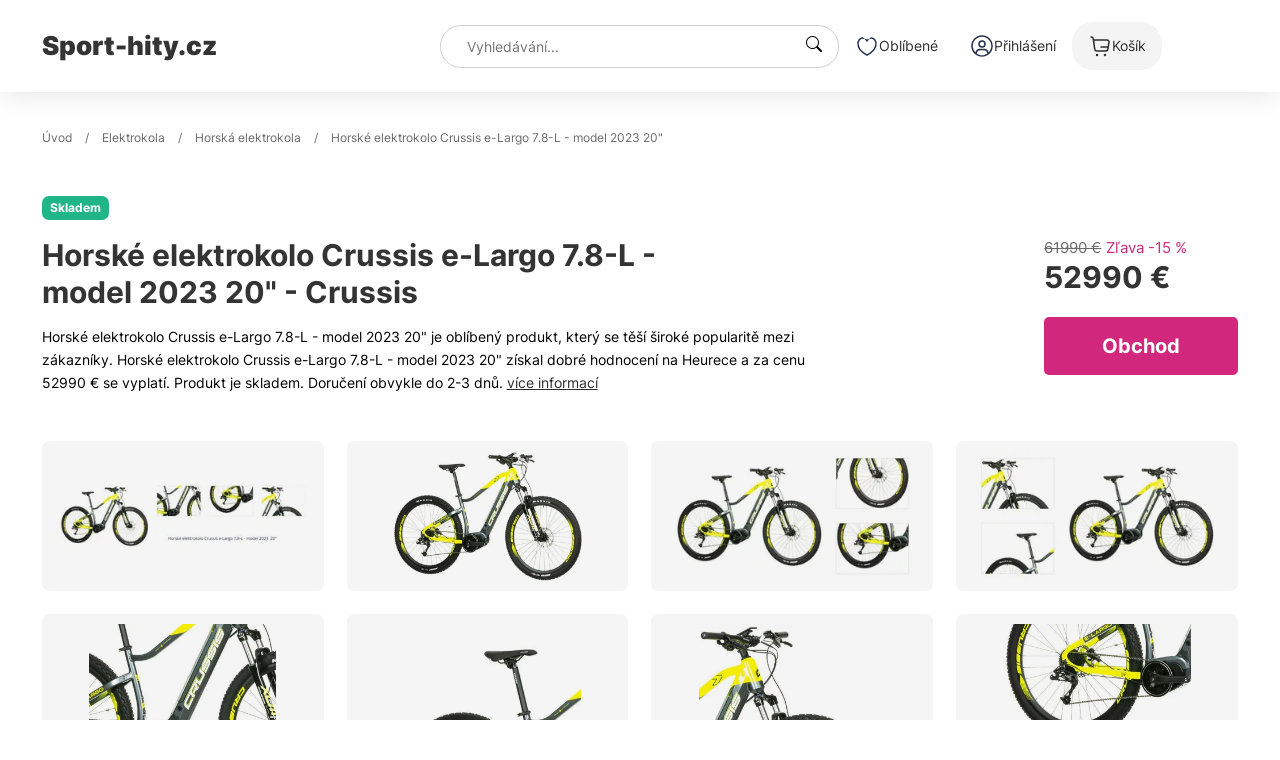

--- FILE ---
content_type: text/html; charset=UTF-8
request_url: https://www.sport-hity.cz/p/horske-elektrokolo-crussis-e-largo-78-l-model-2023-20-b83f
body_size: 30094
content:
<!DOCTYPE html>
<html lang="cz">
<head>
	<meta charset="UTF-8"/>
	<meta name="viewport" content="width=device-width, initial-scale=1" />
	<title>Horské elektrokolo Crussis e-Largo 7.8-L - model 2023  20&quot; - Crussis - srovnání cen, slevy - Sport-hity.cz</title>
						<meta name="description" content="Slevy, akce, výprodej, leták - Horské elektrokolo Crussis e-Largo 7.8-L - model 2023  20&quot;">
						<meta name="robots" content="index,follow">
		<base href="https://www.sport-hity.cz" />
				<link rel="preload" as="style" href="https://www.sport-hity.cz/build/assets/app-2fae299a.css" /><link rel="stylesheet" href="https://www.sport-hity.cz/build/assets/app-2fae299a.css" />			<link rel="stylesheet" href="https://www.sport-hity.cz/assets/fancybox/fancybox.css" />
	</head>

<body class="page-product">
<header class="global-header">
	<section class="section-1">
		<div class="container-1">
			<div class="left-side">
				<a href="/">Sport-hity.cz</a>
			</div>

			<form class="middle-side" id="search-form" action="https://www.sport-hity.cz/search" method="get">
				<input type="text" name="query" placeholder="Vyhledávání..." value="">
				<i class="bi bi-search"></i>
			</form>

			<div class="right-side">
				<nav>
					<ul>
						<li>
							<a class="link" href="https://www.sport-hity.cz/favourites">
								<img src="../../assets/img/heart.svg" alt="favourites">
								<span>Oblíbené</span>
							</a>
						</li>
						<li>
							<a class="link" href="https://www.sport-hity.cz/login">
								<img src="../../assets/img/user-circle.svg" alt="login">
								<span>Přihlášení</span>
							</a>
						</li>
						<li>
							<a class="link link-activ" href="https://www.sport-hity.cz/cart">
								<img src="../../assets/img/shopping-cart.svg" alt="basket">
								<span>Košík</span>
								
							</a>
						</li>
						<li class="mobileMenu">
							<a href="javascript:void(0)">
								<i class="bi bi-list"></i>
								<i class="bi bi-x"></i>
							</a>
						</li>
					</ul>
				</nav>
			</div>
		</div>
	</section>
</header>

<div class="mobile-overlay">
		<div class="category-cards">
					<a class="card" href="elektrokolobezky-be86">
				<div class="img">
											<img src="https://gminesk.b-cdn.net/cz/products/el/elektricka-kolobezka-w-tec-billar-ii-500w-12-modra-56f3.jpg?width=60&amp;height=60" alt="Elektrokoloběžky">
										<div class="opacityBox"></div>
				</div>
				<span>Elektrokoloběžky</span>
				<i class="bi bi-chevron-right"></i>
			</a>
					<a class="card" href="elektrokola-d17a">
				<div class="img">
											<img src="https://gminesk.b-cdn.net/cz/products/tr/trekingove-elektrokolo-ghost-e-teru-essential-275-eq-mid-b500-a0d4.jpg?width=60&amp;height=60" alt="Elektrokola">
										<div class="opacityBox"></div>
				</div>
				<span>Elektrokola</span>
				<i class="bi bi-chevron-right"></i>
			</a>
			</div>
</div>

<main>
	<div class="container-2">
		<section class="global-breadcrumbs">
	<a href="/">Úvod</a>

						<span class="divider">/</span>
							<a href="elektrokola-d17a">Elektrokola</a>
								<span class="divider">/</span>
							<a href="horska-elektrokola-c538">Horská elektrokola</a>
								<span class="divider">/</span>
							<span>Horské elektrokolo Crussis e-Largo 7.8-L - model 2023  20&quot;</span>
						
</section>
	</div>

	<section class="section-3">
	<div class="container-2">
		<div class="metadata">
			<div class="availability">Skladem</div>

			<div class="metadata-text">
				<span class="text-1"></span>
				<span class="text-2"></span>
			</div>
		</div>

		<div class="content">
			<div class="left-side">
				<h1>Horské elektrokolo Crussis e-Largo 7.8-L - model 2023  20&quot; - Crussis</h1>
				<p>
					Horské elektrokolo Crussis e-Largo 7.8-L - model 2023  20&quot; je oblíbený produkt, který se těší široké popularitě mezi zákazníky. Horské elektrokolo Crussis e-Largo 7.8-L - model 2023  20&quot; získal dobré hodnocení na Heurece a za cenu 52990 € se vyplatí. Produkt je skladem. Doručení obvykle do 2-3 dnů.
					<a href="https://www.sport-hity.cz/p/horske-elektrokolo-crussis-e-largo-78-l-model-2023-20-b83f#productDescriptionAnchor">více informací</a>
				</p>
			</div>

			<div class="right-side">
									<div class="discount">
						<s class="discount-old-price">61990 €</s>
													<span class="discount-percentage">Zľava -15 %</span>
											</div>
				
				<div class="price">52990 €</div>

				<div class="span-3" data-basket="aG9yc2tlLWVsZWt0cm9rb2xvLWNydXNzaXMtZS1sYXJnby03OC1sLW1vZGVsLTIwMjMtMjAtYjgzZg==">
					
					Obchod
				</div>
			</div>
		</div>
	</div>
</section>

	<section class="section-4">
	<div class="container-2">
		<div class="global-similar-products">
							<a href="https://gminesk.b-cdn.net/cz/products/ho/horske-elektrokolo-crussis-e-largo-78-l-model-2023-20-b83f-collage.jpg" class="img" data-fancybox="productGallery">
					<img src="https://gminesk.b-cdn.net/cz/products/ho/horske-elektrokolo-crussis-e-largo-78-l-model-2023-20-b83f-collage.jpg?width=330&amp;height=330" alt="Horské elektrokolo Crussis e-Largo 7.8-L - model 2023  20&quot; 1" />
					<div class="opacityBox"></div>
				</a>
							<a href="https://gminesk.b-cdn.net/cz/products/ho/horske-elektrokolo-crussis-e-largo-78-l-model-2023-20-b83f.jpg" class="img" data-fancybox="productGallery">
					<img src="https://gminesk.b-cdn.net/cz/products/ho/horske-elektrokolo-crussis-e-largo-78-l-model-2023-20-b83f.jpg?width=330&amp;height=330" alt="Horské elektrokolo Crussis e-Largo 7.8-L - model 2023  20&quot; 2" />
					<div class="opacityBox"></div>
				</a>
							<a href="https://gminesk.b-cdn.net/cz/products/ho/horske-elektrokolo-crussis-e-largo-78-l-model-2023-20-b83f-collage2.jpg" class="img" data-fancybox="productGallery">
					<img src="https://gminesk.b-cdn.net/cz/products/ho/horske-elektrokolo-crussis-e-largo-78-l-model-2023-20-b83f-collage2.jpg?width=330&amp;height=330" alt="Horské elektrokolo Crussis e-Largo 7.8-L - model 2023  20&quot; 3" />
					<div class="opacityBox"></div>
				</a>
							<a href="https://gminesk.b-cdn.net/cz/products/ho/horske-elektrokolo-crussis-e-largo-78-l-model-2023-20-b83f-collage3.jpg" class="img" data-fancybox="productGallery">
					<img src="https://gminesk.b-cdn.net/cz/products/ho/horske-elektrokolo-crussis-e-largo-78-l-model-2023-20-b83f-collage3.jpg?width=330&amp;height=330" alt="Horské elektrokolo Crussis e-Largo 7.8-L - model 2023  20&quot; 4" />
					<div class="opacityBox"></div>
				</a>
							<a href="https://gminesk.b-cdn.net/cz/products/ho/horske-elektrokolo-crussis-e-largo-78-l-model-2023-20-b83f-zoom.jpg" class="img" data-fancybox="productGallery">
					<img src="https://gminesk.b-cdn.net/cz/products/ho/horske-elektrokolo-crussis-e-largo-78-l-model-2023-20-b83f-zoom.jpg?width=330&amp;height=330" alt="Horské elektrokolo Crussis e-Largo 7.8-L - model 2023  20&quot; 5" />
					<div class="opacityBox"></div>
				</a>
							<a href="https://gminesk.b-cdn.net/cz/products/ho/horske-elektrokolo-crussis-e-largo-78-l-model-2023-20-b83f-alt1.jpg" class="img" data-fancybox="productGallery">
					<img src="https://gminesk.b-cdn.net/cz/products/ho/horske-elektrokolo-crussis-e-largo-78-l-model-2023-20-b83f-alt1.jpg?width=330&amp;height=330" alt="Horské elektrokolo Crussis e-Largo 7.8-L - model 2023  20&quot; 6" />
					<div class="opacityBox"></div>
				</a>
							<a href="https://gminesk.b-cdn.net/cz/products/ho/horske-elektrokolo-crussis-e-largo-78-l-model-2023-20-b83f-alt2.jpg" class="img" data-fancybox="productGallery">
					<img src="https://gminesk.b-cdn.net/cz/products/ho/horske-elektrokolo-crussis-e-largo-78-l-model-2023-20-b83f-alt2.jpg?width=330&amp;height=330" alt="Horské elektrokolo Crussis e-Largo 7.8-L - model 2023  20&quot; 7" />
					<div class="opacityBox"></div>
				</a>
							<a href="https://gminesk.b-cdn.net/cz/products/ho/horske-elektrokolo-crussis-e-largo-78-l-model-2023-20-b83f-alt3.jpg" class="img" data-fancybox="productGallery">
					<img src="https://gminesk.b-cdn.net/cz/products/ho/horske-elektrokolo-crussis-e-largo-78-l-model-2023-20-b83f-alt3.jpg?width=330&amp;height=330" alt="Horské elektrokolo Crussis e-Largo 7.8-L - model 2023  20&quot; 8" />
					<div class="opacityBox"></div>
				</a>
							<a href="https://gminesk.b-cdn.net/cz/products/ho/horske-elektrokolo-crussis-e-largo-78-l-model-2023-20-b83f-alt4.jpg" class="img" data-fancybox="productGallery">
					<img src="https://gminesk.b-cdn.net/cz/products/ho/horske-elektrokolo-crussis-e-largo-78-l-model-2023-20-b83f-alt4.jpg?width=330&amp;height=330" alt="Horské elektrokolo Crussis e-Largo 7.8-L - model 2023  20&quot; 9" />
					<div class="opacityBox"></div>
				</a>
					</div>

		<nav>
			<a class="active" href="https://www.sport-hity.cz/p/horske-elektrokolo-crussis-e-largo-78-l-model-2023-20-b83f#productPriceComparisonAnchor">Porovnání ceny</a>
			<a href="https://www.sport-hity.cz/p/horske-elektrokolo-crussis-e-largo-78-l-model-2023-20-b83f#productDescriptionAnchor">Popis produktu</a>
			<a href="https://www.sport-hity.cz/p/horske-elektrokolo-crussis-e-largo-78-l-model-2023-20-b83f#productSimilarProductsAnchor">Podobné produkty</a>
		</nav>
	</div>
</section>

	<section id="productPriceComparisonAnchor" class="section-5">
	<div class="container-2">
		<div class="content">
			<h2>Porovnání ceny</h2>
							<a class="card-link" href="p/horske-elektrokolo-crussis-e-atland-87-l-20-118c">
					<div class="left-side">
													<img src="https://www.sport-hity.cz/storage/images/logos/insportline.cz.jpg" class="shop-logo" alt="Crussis">
												<img class="img" src="https://gminesk.b-cdn.net/cz/products/ho/horske-elektrokolo-crussis-e-atland-87-l-20-118c.jpg?width=60&amp;height=60" alt="Horské elektrokolo Crussis e-Atland 8.7-L  20&quot;">
						<p>Horské elektrokolo Crussis e-Atland 8.7-L  20&quot;</p>
					</div>
					<div class="right-side">
						<span>50890 €</span>
						<i class="bi bi-chevron-right"></i>
					</div>
				</a>
							<a class="card-link" href="p/damske-horske-elektrokolo-crussis-oli-fionna-87-s-19-b05c">
					<div class="left-side">
													<img src="https://www.sport-hity.cz/storage/images/logos/insportline.cz.jpg" class="shop-logo" alt="Crussis">
												<img class="img" src="https://gminesk.b-cdn.net/cz/products/da/damske-horske-elektrokolo-crussis-oli-fionna-87-s-19-b05c.jpg?width=60&amp;height=60" alt="Dámské horské elektrokolo Crussis OLI Fionna 8.7-S  19&quot;">
						<p>Dámské horské elektrokolo Crussis OLI Fionna 8.7-S  19&quot;</p>
					</div>
					<div class="right-side">
						<span>50980 €</span>
						<i class="bi bi-chevron-right"></i>
					</div>
				</a>
							<a class="card-link" href="p/horske-elektrokolo-4ever-ennyx-2-275-40-21-2be8">
					<div class="left-side">
													<img src="https://www.sport-hity.cz/storage/images/logos/insportline.cz.jpg" class="shop-logo" alt="4ever">
												<img class="img" src="https://gminesk.b-cdn.net/cz/products/ho/horske-elektrokolo-4ever-ennyx-2-275-40-21-2be8.jpg?width=60&amp;height=60" alt="Horské elektrokolo 4EVER Ennyx 2 27,5&quot; 4.0  21&quot;">
						<p>Horské elektrokolo 4EVER Ennyx 2 27,5&quot; 4.0  21&quot;</p>
					</div>
					<div class="right-side">
						<span>51890 €</span>
						<i class="bi bi-chevron-right"></i>
					</div>
				</a>
							<a class="card-link" href="p/damske-horske-elektrokolo-crussis-pan-fionna-88-m-model-2023-e991">
					<div class="left-side">
													<img src="https://www.sport-hity.cz/storage/images/logos/insportline.cz.jpg" class="shop-logo" alt="Crussis">
												<img class="img" src="https://gminesk.b-cdn.net/cz/products/da/damske-horske-elektrokolo-crussis-pan-fionna-88-m-model-2023-e991.jpg?width=60&amp;height=60" alt="Dámské horské elektrokolo Crussis PAN-Fionna 8.8-M - model 2023">
						<p>Dámské horské elektrokolo Crussis PAN-Fionna 8.8-M - model 2023</p>
					</div>
					<div class="right-side">
						<span>54590 €</span>
						<i class="bi bi-chevron-right"></i>
					</div>
				</a>
							<a class="card-link" href="p/horske-elektrokolo-crussis-one-pan-largo-88-m-model-2023-20-7175">
					<div class="left-side">
													<img src="https://www.sport-hity.cz/storage/images/logos/insportline.cz.jpg" class="shop-logo" alt="Crussis">
												<img class="img" src="https://gminesk.b-cdn.net/cz/products/ho/horske-elektrokolo-crussis-one-pan-largo-88-m-model-2023-20-7175.jpg?width=60&amp;height=60" alt="Horské elektrokolo Crussis ONE-PAN Largo 8.8-M - model 2023  20&quot;">
						<p>Horské elektrokolo Crussis ONE-PAN Largo 8.8-M - model 2023  20&quot;</p>
					</div>
					<div class="right-side">
						<span>54590 €</span>
						<i class="bi bi-chevron-right"></i>
					</div>
				</a>
							<a class="card-link" href="p/horske-elektrokolo-crussis-pan-largo-88-m-model-2023-20-652b">
					<div class="left-side">
													<img src="https://www.sport-hity.cz/storage/images/logos/insportline.cz.jpg" class="shop-logo" alt="Crussis">
												<img class="img" src="https://gminesk.b-cdn.net/cz/products/ho/horske-elektrokolo-crussis-pan-largo-88-m-model-2023-20-652b.jpg?width=60&amp;height=60" alt="Horské elektrokolo Crussis PAN-Largo 8.8-M - model 2023  20&quot;">
						<p>Horské elektrokolo Crussis PAN-Largo 8.8-M - model 2023  20&quot;</p>
					</div>
					<div class="right-side">
						<span>54590 €</span>
						<i class="bi bi-chevron-right"></i>
					</div>
				</a>
					</div>
	</div>
</section>

	<section id="productDescriptionAnchor" class="section-6">
	<div class="container-2">
		<div class="left-side">
			<h2>Popis produktu</h2>
			<p>Nepřehlédnutelný MTB bike s 29" koly, tou nejsilnější baterií a výkonným středovým motorem pro rychlou a nespoutanou jízdu! Užijte si hydraulické brzdy, odpruženou vidlici i skvělé vyvážení!. Crussis e-Largo 7.8-L je krásný a výkonný e-bike pro rychlou jízdu na větších kolech - navíc s tou nejsilnější dostupnou baterií!! Jako model z legendární sedmičkové řady se může chlubit skvělou geometrií a výborným vyvážením! O to se stará převážně středový motor BAFANG MAX Drive, který je poháněn integrovanou 25 Ah Samsung baterií. S touto sestavou a pětistupňovou asistencí pak dojedete až neuvěřitelných 200 km daleko. Míru dopomoci nastavíte na barevném LCD displeji, kde najdete také USB port na dobíjení mobilu.

Velká 29" kola jsou dnes u horských kol nesmírně populární a v kombinaci s kvalitními plášti Maxxis Ardent jsou zárukou rychlosti a dokonalé přilnavosti za jízdy. O bezpečí za jízdy se krásně postarají kotoučové hydraulické brzdy a vidlice Suntour XCM HLO DS s pružinovým tlumením a zdvihem 100 mm. S tímto e-bikem vás v terénu už nic nezastaví!




Přizpůsobivá vidlice



Elektrokolo e-Largo 7.8-L je odpruženo vidlicí s pružinovým tlumením SUNTOUR XCM HLO DS 29" se zdvihem 100 mm. Pro přizpůsobení vidlice váze cyklisty stačí pootočením upravit přepětí pružiny a přizpůsobit ho tak hmotnosti a stylu jízdy jezdce. V terénu pak vidlice skvěle tlumí nárazy, zatímco na rovném povrchu zbytečně nepruží. Uzamyká se z korunky.




Silná a spolehlivá baterie



Srdcem elektrokola je vyjímatelná baterie Samsung 36V/25 Ah (900 Wh), která je zcela integrována do rámu a v kombinaci se středovým motorem tak přispívá k dokonalému vyvážení celého kola. Na jedno nabití vás takto silná baterie doveze až 200 km daleko (v závislosti na profilu trati). Baterie je vybavena BMS deskou (Battery Management System), která ji chrání před přehřátím, zkratem nebo přebitím.




Výkonný motor



BAFANG MAX Drive (M400) s točivým momentem 80 Nm je vybaven torzním snímačem šlapání, což znamená, že čím intenzivněji se při jízdě namáháte, tím více vám motor dopomůže. Motor se nachází ve středu kola, takže zajišťuje optimální těžiště a kolo tak perfektně drží stopu.

Barevný LCD displej, který je s ním propojen, zobrazuje informace o aktuálním stavu baterie, využívaného stupně asistence, rychlosti a ujeté vzdálenosti. Dále je vybaven USB portem pro dobíjení mobilních zařízení (telefon, navigace, osvětlení).

Technický popis:


	
		
			rám
			Alu 6061 (18“, 20“, 22“)
		
		
			motor
			BAFANG MAX drive, středový, 250W (max 500W), 80 Nm
		
		
			baterie
			Samsung Li-ion 36 V/25 Ah (900 Wh), vyjímatelná - lze ji nabíjet mimo kolo
		
		
			nabíječka
			4 A
		
		
			dojezd
			až 200 km
		
		
			měnič
			SRAM X5 / SHIMANO Alivio RD-M3100-SGS**
		
		
			řazení
			SRAM X5 / SHIMANO Alivio SL-M3100**
		
		
			řetěz
			KMC X9
		
		
			převody
			1 x 9
		
		
			kazeta
			SRAM PG-920, 9 rychlostí / SHIMANO CS-HG200-9**
		
		
			vidlice
			SUNTOUR XCM HLO DS 29", zdvih 100 mm, uzamykatelná z vidlice
		
		
			brzdy
			Hydraulické SRAM Level / SHIMANO BR-MT200, rotor 180/160 mm (přední/zadní)**
		
		
			ovládání
			LCD panel s USB portem, 5 stupňů asistence (barevný displej)
		
		
			pláště
			MAXXIS Ardent 29*2,40
		
		
			ventilek
			AV (autoventilek)
		
		
			ráfky
			CRUSSIS 29", dvoustěnné, vložkované, 25 mm
		
		
			náboje
			CRUSSIS disc, ložisko věneček, 32D
		
		
			hlavové složení
			Semi 11/8
		
		
			představec
			CRUSSIS Al, 60 mm, pevný
		
		
			řídítka
			CRUSSIS Al, 760 mm
		
		
			gripy
			CRUSSIS 100% silikon
		
		
			pedály
			WELLGO, alu s odrazkou
		
		
			sedlovka
			CRUSSIS se zámkem, 30,4 / 350 mm
		
		
			sedlo
			Selle ROYAL
		
		
			hmotnost
			Vážení elektrokol neprobíhá podle žádného zavedeného standardu, kterého by se drželi všichni výrobci. Některé značky uvádějí uměle snížené hmotnosti. Pro zjištění váhy kola je třeba nechat ho zvážit přímo na prodejně.
		
		
			nosnost
			120 kg</p>
			<span class="basket_a" data-basket="aG9yc2tlLWVsZWt0cm9rb2xvLWNydXNzaXMtZS1sYXJnby03OC1sLW1vZGVsLTIwMjMtMjAtYjgzZg==">Více informací</span>
		</div>

		<div class="right-side">
			<h2>Další informace</h2>

			<table cellspacing="0">
				<tr>
					<td width="30%">Aktuální cena</td>
					<td><b>52990 €</b></td>
				</tr>
																<tr>
					<td>Kategorie</td>
					<td><b><a href="/horska-elektrokola-c538">Horská elektrokola</a></b></td>
				</tr>
				<tr>
					<td>Značka</td>
					<td><b>Crussis</b></td>
				</tr>
				<tr>
					<td>EAN</td>
					<td><b>8595640722051</b></td>
				</tr>
				<tr>
					<td>Dostupnost</td>
					<td><b>Skladem</b></td>
				</tr>
				<tr>
					<td>Obchod</td>
					<td><b><span class="basket_a" data-basket="aG9yc2tlLWVsZWt0cm9rb2xvLWNydXNzaXMtZS1sYXJnby03OC1sLW1vZGVsLTIwMjMtMjAtYjgzZg==">Insportline.cz</span></b></td>
				</tr>
			</table>
		</div>
	</div>
</section>

	<section id="productSimilarProductsAnchor" class="section-7">
	<div class="container-2">
		<h2>Podobné produkty</h2>

		<div class="global-similar-products">
			<a class="img" href="p/horske-elektrokolo-crussis-e-fionna-78-s-model-2023-17-b0f4">
			<img src="https://gminesk.b-cdn.net/cz/products/ho/horske-elektrokolo-crussis-e-fionna-78-s-model-2023-17-b0f4.jpg?width=330&amp;height=330" alt="Horské elektrokolo Crussis e-Fionna 7.8-S - model 2023  17&quot;">
			<div class="opacityBox"></div>
		</a>
			<a class="img" href="p/horske-elektrokolo-crussis-oli-largo-87-s-20-3ff2">
			<img src="https://gminesk.b-cdn.net/cz/products/ho/horske-elektrokolo-crussis-oli-largo-87-s-20-3ff2.jpg?width=330&amp;height=330" alt="Horské elektrokolo Crussis OLI Largo 8.7-S  20&quot;">
			<div class="opacityBox"></div>
		</a>
			<a class="img" href="p/horske-elektrokolo-lapierre-overvolt-ht-87-low-b750-275-mode-7e71">
			<img src="https://gminesk.b-cdn.net/cz/products/ho/horske-elektrokolo-lapierre-overvolt-ht-87-low-b750-275-mode-7e71.jpg?width=330&amp;height=330" alt="Horské elektrokolo Lapierre Overvolt HT 8.7 Low B750 27,5&quot; - mode">
			<div class="opacityBox"></div>
		</a>
			<a class="img" href="p/horske-elektrokolo-crussis-e-atland-87-m-20-3c48">
			<img src="https://gminesk.b-cdn.net/cz/products/ho/horske-elektrokolo-crussis-e-atland-87-m-20-3c48.jpg?width=330&amp;height=330" alt="Horské elektrokolo Crussis e-Atland 8.7-M  20&quot;">
			<div class="opacityBox"></div>
		</a>
			<a class="img" href="p/horske-elektrokolo-crussis-e-atland-87-l-20-118c">
			<img src="https://gminesk.b-cdn.net/cz/products/ho/horske-elektrokolo-crussis-e-atland-87-l-20-118c.jpg?width=330&amp;height=330" alt="Horské elektrokolo Crussis e-Atland 8.7-L  20&quot;">
			<div class="opacityBox"></div>
		</a>
			<a class="img" href="p/damske-horske-elektrokolo-crussis-e-guera-78-l-model-2023-17-7114">
			<img src="https://gminesk.b-cdn.net/cz/products/da/damske-horske-elektrokolo-crussis-e-guera-78-l-model-2023-17-7114.jpg?width=330&amp;height=330" alt="Dámské horské elektrokolo Crussis e-Guera 7.8-L - model 2023  17&quot;">
			<div class="opacityBox"></div>
		</a>
			<a class="img" href="p/damske-horske-elektrokolo-crussis-pan-guera-88-m-model-2023-1ec5">
			<img src="https://gminesk.b-cdn.net/cz/products/da/damske-horske-elektrokolo-crussis-pan-guera-88-m-model-2023-1ec5.jpg?width=330&amp;height=330" alt="Dámské horské elektrokolo Crussis PAN-Guera 8.8-M - model 2023">
			<div class="opacityBox"></div>
		</a>
			<a class="img" href="p/horske-elektrokolo-lapierre-overvolt-ht-76-low-b625-29-model-b7f6">
			<img src="https://gminesk.b-cdn.net/cz/products/ho/horske-elektrokolo-lapierre-overvolt-ht-76-low-b625-29-model-b7f6.jpg?width=330&amp;height=330" alt="Horské elektrokolo Lapierre Overvolt HT 7.6 Low B625 29&quot; - model">
			<div class="opacityBox"></div>
		</a>
			<a class="img" href="p/horske-elektrokolo-ghost-e-teru-advanced-29-b750-model-2023-d984">
			<img src="https://gminesk.b-cdn.net/cz/products/ho/horske-elektrokolo-ghost-e-teru-advanced-29-b750-model-2023-d984.jpg?width=330&amp;height=330" alt="Horské elektrokolo Ghost E-Teru Advanced 29&quot; B750 - model 2023">
			<div class="opacityBox"></div>
		</a>
			<a class="img" href="p/damske-horske-elektrokolo-crussis-e-guera-97-s-19-024b">
			<img src="https://gminesk.b-cdn.net/cz/products/da/damske-horske-elektrokolo-crussis-e-guera-97-s-19-024b.jpg?width=330&amp;height=330" alt="Dámské horské elektrokolo Crussis e-Guera 9.7-S  19&quot;">
			<div class="opacityBox"></div>
		</a>
			<a class="img" href="p/damske-horske-elektrokolo-lapierre-overvolt-ht-54-mix-29-mode-d441">
			<img src="https://gminesk.b-cdn.net/cz/products/da/damske-horske-elektrokolo-lapierre-overvolt-ht-54-mix-29-mode-d441.jpg?width=330&amp;height=330" alt="Dámské horské elektrokolo Lapierre Overvolt HT 5.4 Mix 29&quot; - mode">
			<div class="opacityBox"></div>
		</a>
			<a class="img" href="p/horske-elektrokolo-crussis-e-fionna-78-model-2023-17-d06e">
			<img src="https://gminesk.b-cdn.net/cz/products/ho/horske-elektrokolo-crussis-e-fionna-78-model-2023-17-d06e.jpg?width=330&amp;height=330" alt="Horské elektrokolo Crussis e-Fionna 7.8 - model 2023  17&quot;">
			<div class="opacityBox"></div>
		</a>
			<a class="img" href="p/horske-elektrokolo-crussis-one-pan-largo-98-m-model-2023-20-ee17">
			<img src="https://gminesk.b-cdn.net/cz/products/ho/horske-elektrokolo-crussis-one-pan-largo-98-m-model-2023-20-ee17.jpg?width=330&amp;height=330" alt="Horské elektrokolo Crussis ONE-PAN Largo 9.8-M - model 2023  20&quot;">
			<div class="opacityBox"></div>
		</a>
			<a class="img" href="p/horske-elektrokolo-ghost-e-teru-pro-275-b750-model-2023-c44a">
			<img src="https://gminesk.b-cdn.net/cz/products/ho/horske-elektrokolo-ghost-e-teru-pro-275-b750-model-2023-c44a.jpg?width=330&amp;height=330" alt="Horské elektrokolo Ghost E-Teru Pro 27,5&quot; B750 - model 2023">
			<div class="opacityBox"></div>
		</a>
			<a class="img" href="p/horske-elektrokolo-crussis-e-atland-97-s-0417">
			<img src="https://gminesk.b-cdn.net/cz/products/ho/horske-elektrokolo-crussis-e-atland-97-s-0417.jpg?width=330&amp;height=330" alt="Horské elektrokolo Crussis e-Atland 9.7-S">
			<div class="opacityBox"></div>
		</a>
			<a class="img" href="p/horske-elektrokolo-kellys-tygon-r50-29-70-grey-m-18-4929">
			<img src="https://gminesk.b-cdn.net/cz/products/ho/horske-elektrokolo-kellys-tygon-r50-29-70-grey-m-18-4929.jpg?width=330&amp;height=330" alt="Horské elektrokolo KELLYS TYGON R50 29&quot; 7.0  Grey  M (18&quot;)">
			<div class="opacityBox"></div>
		</a>
			<a class="img" href="p/horske-elektrokolo-crussis-e-largo-78-s-model-2023-18-6100">
			<img src="https://gminesk.b-cdn.net/cz/products/ho/horske-elektrokolo-crussis-e-largo-78-s-model-2023-18-6100.jpg?width=330&amp;height=330" alt="Horské elektrokolo Crussis e-Largo 7.8-S - model 2023  18&quot;">
			<div class="opacityBox"></div>
		</a>
			<a class="img" href="p/horske-elektrokolo-ghost-e-teru-pro-29-b750-model-2023-addf">
			<img src="https://gminesk.b-cdn.net/cz/products/ho/horske-elektrokolo-ghost-e-teru-pro-29-b750-model-2023-addf.jpg?width=330&amp;height=330" alt="Horské elektrokolo Ghost E-Teru Pro 29&quot; B750 - model 2023">
			<div class="opacityBox"></div>
		</a>
			<a class="img" href="p/horske-elektrokolo-lapierre-overvolt-ht-87-b750-29-model-2023-b98a">
			<img src="https://gminesk.b-cdn.net/cz/products/ho/horske-elektrokolo-lapierre-overvolt-ht-87-b750-29-model-2023-b98a.jpg?width=330&amp;height=330" alt="Horské elektrokolo Lapierre Overvolt HT 8.7 B750 29&quot; - model 2023">
			<div class="opacityBox"></div>
		</a>
			<a class="img" href="p/horske-elektrokolo-crussis-e-largo-98-s-model-2023-20-2859">
			<img src="https://gminesk.b-cdn.net/cz/products/ho/horske-elektrokolo-crussis-e-largo-98-s-model-2023-20-2859.jpg?width=330&amp;height=330" alt="Horské elektrokolo Crussis e-Largo 9.8-S - model 2023  20&quot;">
			<div class="opacityBox"></div>
		</a>
			<a class="img" href="p/horske-elektrokolo-crussis-e-largo-78-m-model-2023-18-0447">
			<img src="https://gminesk.b-cdn.net/cz/products/ho/horske-elektrokolo-crussis-e-largo-78-m-model-2023-18-0447.jpg?width=330&amp;height=330" alt="Horské elektrokolo Crussis e-Largo 7.8-M - model 2023  18&quot;">
			<div class="opacityBox"></div>
		</a>
			<a class="img" href="p/horske-elektrokolo-kellys-tygon-r50-29-70-grey-xl-22-a21e">
			<img src="https://gminesk.b-cdn.net/cz/products/ho/horske-elektrokolo-kellys-tygon-r50-29-70-grey-xl-22-a21e.jpg?width=330&amp;height=330" alt="Horské elektrokolo KELLYS TYGON R50 29&quot; 7.0  Grey  XL (22&quot;)">
			<div class="opacityBox"></div>
		</a>
			<a class="img" href="p/horske-elektrokolo-crussis-e-atland-117-20-3b07">
			<img src="https://gminesk.b-cdn.net/cz/products/ho/horske-elektrokolo-crussis-e-atland-117-20-3b07.jpg?width=330&amp;height=330" alt="Horské elektrokolo Crussis e-Atland 11.7  20&quot;">
			<div class="opacityBox"></div>
		</a>
			<a class="img" href="p/horske-elektrokolo-crussis-one-oli-guera-87-s-17-861f">
			<img src="https://gminesk.b-cdn.net/cz/products/ho/horske-elektrokolo-crussis-one-oli-guera-87-s-17-861f.jpg?width=330&amp;height=330" alt="Horské elektrokolo Crussis ONE-OLI Guera 8.7-S  17&quot;">
			<div class="opacityBox"></div>
		</a>
	</div>	</div>
</section>

	<div id="buy-mobile">
	<div class="container-1">
		<div class="buy-mobile__wrapper">
			<div class="buy-mobile__wrapper__product">
				<div class="buy-mobile__wrapper__product__image">
					<img src="https://gminesk.b-cdn.net/cz/products/ho/horske-elektrokolo-crussis-e-largo-78-l-model-2023-20-b83f.jpg?width=60&amp;height=60" alt="nazov">
				</div>
				<div class="buy-mobile__wrapper__product__title">
											<span><strong>Crussis</strong></span>
										Horské elektrokolo Crussis e-Largo 7.8-L - model 2023  20&quot;
				</div>
			</div>

			<div class="buy-mobile__wrapper_button" data-basket="aG9yc2tlLWVsZWt0cm9rb2xvLWNydXNzaXMtZS1sYXJnby03OC1sLW1vZGVsLTIwMjMtMjAtYjgzZg==">
				<i class="bi bi-cart-plus"></i> &nbsp;Obchod
			</div>

		</div>
	</div>
</div>
</main>

<footer class="global-footer">
	<section class="section-1">
		<div class="container-1">
			<div class="left-side">
				<div class="span-1">
					<a href="/">Sport-hity.cz</a>
				</div>
				<div class="span-2">
					<span>E-mail:</span>
					<a href="mailto:info&commat;sport-hity.cz">info&commat;sport-hity.cz</a>
				</div>
			</div>

			<div class="right-side">
				
				
				
				
				

				<div class="navigation-category">
					<span>Informace</span>
					<a href="t/terms-and-conditions">Obchodní podmínky</a>
					<a href="t/cookies">Cookies</a>
					<a href="t/terms-and-conditions">GDPR</a>
					<a href="t/contact">Kontakt</a>
				</div>

				<div class="navigation-category">
					<span>Můj účet</span>
					<a href="https://www.sport-hity.cz/login">Přihlášení</a>
					<a href="https://www.sport-hity.cz/registration">Registrace</a>
					<a href="https://www.sport-hity.cz/favourites">Seznam přání</a>
					<a href="https://www.sport-hity.cz/login">Nákupní historie</a>
				</div>
			</div>
		</div>
	</section>

	<section class="section-2">
		<div class="container-1">
			<div class="left-side">
				© 2023 sport-hity.cz - Všechna práva vyhrazena
			</div>
			<div class="right-side">
				<img src="https://www.sport-hity.cz/assets/img/visa.svg" alt="visa">
				<img src="https://www.sport-hity.cz/assets/img/mastercard.svg" alt="mastercard">
				<img src="https://www.sport-hity.cz/assets/img/apple-pay.svg" alt="apple-pay">
			</div>
		</div>
	</section>
</footer>

<script src="https://www.sport-hity.cz/assets/jquery/jquery.min.js"></script>
<link rel="modulepreload" href="https://www.sport-hity.cz/build/assets/app-422eb83d.js" /><script type="module" src="https://www.sport-hity.cz/build/assets/app-422eb83d.js"></script>	<script>
		$(window).scroll(function () {
			let hT = $('.global-similar-products').offset().top,
				wS = $(this).scrollTop();

			if (wS > hT) {
				$('#buy-mobile').addClass('active');
			} else {
				$('#buy-mobile').removeClass('active');
			}
		});
	</script>
		<script src="https://www.sport-hity.cz/assets/fancybox/fancybox.umd.js"></script>
		<script>
			Fancybox.bind("[data-fancybox]", {
				Thumbs: false
			});
		</script>
	
</body>
</html>


--- FILE ---
content_type: image/svg+xml
request_url: https://www.sport-hity.cz/assets/img/apple-pay.svg
body_size: 3124
content:
<svg id="Group_8" data-name="Group 8" xmlns="http://www.w3.org/2000/svg" xmlns:xlink="http://www.w3.org/1999/xlink" width="55.059" height="26.328" viewBox="0 0 55.059 26.328">
  <defs>
    <clipPath id="clip-path">
      <rect id="Rectangle_76" data-name="Rectangle 76" width="55.059" height="26.328" fill="none"/>
    </clipPath>
  </defs>
  <g id="Group_7" data-name="Group 7" clip-path="url(#clip-path)">
    <path id="Path_9" data-name="Path 9" d="M10.974,3.273A4.521,4.521,0,0,0,12.041,0a4.6,4.6,0,0,0-3.02,1.555A4.268,4.268,0,0,0,7.936,4.727a3.8,3.8,0,0,0,3.038-1.454m2.97,7.624a4.651,4.651,0,0,1,2.219-3.91,4.8,4.8,0,0,0-3.751-2.029c-1.6-.158-3.12.941-3.928.941S6.427,4.984,5.1,5.012A5.018,5.018,0,0,0,.856,7.582c-1.8,3.146-.458,7.793,1.3,10.337.862,1.246,1.888,2.646,3.239,2.6,1.3-.051,1.789-.842,3.36-.842s2.012.84,3.382.816c1.4-.03,2.285-1.272,3.142-2.524A11.166,11.166,0,0,0,16.7,15.051,4.551,4.551,0,0,1,13.944,10.9M30.587,3.272a5.223,5.223,0,0,0-2-1.162,9.07,9.07,0,0,0-2.845-.4,18.584,18.584,0,0,0-2.092.109q-.869.1-1.731.243l-.169.029V20.357H23.42v-7.7a11.438,11.438,0,0,0,1.914.147,9.274,9.274,0,0,0,2.628-.358,5.874,5.874,0,0,0,2.107-1.1,5.315,5.315,0,0,0,1.407-1.829,5.9,5.9,0,0,0,.515-2.532,5.719,5.719,0,0,0-.369-2.117A4.844,4.844,0,0,0,30.587,3.272Zm-1.532,6.977a5.474,5.474,0,0,1-3.605,1.081c-.423,0-.823-.019-1.19-.053a5.584,5.584,0,0,1-.838-.141V3.37c.22-.04.493-.079.814-.113a14.007,14.007,0,0,1,1.456-.065,6.936,6.936,0,0,1,1.906.247,4.387,4.387,0,0,1,1.465.718,3.106,3.106,0,0,1,.933,1.2A4.262,4.262,0,0,1,30.325,7.1a3.908,3.908,0,0,1-1.271,3.149m12.905,8.4c-.019-.517-.026-1.036-.026-1.553V12.016a9.571,9.571,0,0,0-.18-1.826,4.632,4.632,0,0,0-.691-1.7,3.868,3.868,0,0,0-1.407-1.249,4.838,4.838,0,0,0-2.294-.481,7.315,7.315,0,0,0-1.967.263,6.246,6.246,0,0,0-1.839.875l-.135.094.564,1.318.2-.138a5.45,5.45,0,0,1,1.443-.686,5.393,5.393,0,0,1,1.6-.246,3.106,3.106,0,0,1,1.646.374,2.492,2.492,0,0,1,.9.926,3.524,3.524,0,0,1,.4,1.189,8.046,8.046,0,0,1,.093,1.148v.147a10.575,10.575,0,0,0-5.684,1.226,4.143,4.143,0,0,0-2.028,3.665,4.035,4.035,0,0,0,.24,1.353,3.5,3.5,0,0,0,.727,1.208,3.572,3.572,0,0,0,1.238.852,4.332,4.332,0,0,0,1.733.325,4.852,4.852,0,0,0,2.62-.716,5.044,5.044,0,0,0,.909-.712q.167-.167.317-.349H40.4l.153,1.483h1.608l-.044-.238A10.242,10.242,0,0,1,41.96,18.647Zm-1.694-2.6a2.879,2.879,0,0,1-.123.714,3.65,3.65,0,0,1-.449.892,3.427,3.427,0,0,1-1.746,1.318,4.078,4.078,0,0,1-1.337.2,2.648,2.648,0,0,1-.879-.15,2.121,2.121,0,0,1-.739-.443,2.2,2.2,0,0,1-.519-.752,2.813,2.813,0,0,1-.2-1.115A2.5,2.5,0,0,1,34.846,15a3.742,3.742,0,0,1,1.487-1.008,7.626,7.626,0,0,1,2.009-.458,18.314,18.314,0,0,1,1.924-.084ZM53.278,7.058l-3.112,8.461c-.194.511-.375,1.026-.541,1.527-.081.25-.157.487-.233.712h-.059q-.117-.37-.238-.739c-.161-.5-.335-.983-.513-1.447L45.255,7.058H43.476L48.237,19.3a1.405,1.405,0,0,1,.144.485,1.866,1.866,0,0,1-.146.489,8.876,8.876,0,0,1-1.01,1.878A11.124,11.124,0,0,1,46.182,23.4a5.692,5.692,0,0,1-1.115.883,10.661,10.661,0,0,1-1.055.553l-.18.081.58,1.409.184-.068c.151-.057.434-.186.864-.4a6.587,6.587,0,0,0,1.428-1.012,7.388,7.388,0,0,0,1.2-1.353,16.608,16.608,0,0,0,1.048-1.755c.341-.657.682-1.4,1.015-2.221s.691-1.741,1.06-2.729L55.06,7.058Z" transform="translate(0 0.001)"/>
  </g>
</svg>


--- FILE ---
content_type: image/svg+xml
request_url: https://www.sport-hity.cz/assets/img/heart.svg
body_size: 792
content:
<svg xmlns="http://www.w3.org/2000/svg" width="24" height="24" viewBox="0 0 24 24">
  <g id="heart" transform="translate(-1100 -892)">
    <rect id="Frame" width="24" height="24" transform="translate(1100 892)" fill="#25314c" opacity="0"/>
    <path id="heart-2" data-name="heart" d="M1112,913.75a.75.75,0,0,1-.311-.067c-.327-.149-8.023-3.718-9.256-10.075a7.846,7.846,0,0,1,1.281-6.416,5.4,5.4,0,0,1,4.3-1.942h.026a4.748,4.748,0,0,0,7.938,0,5.4,5.4,0,0,1,4.307,1.942,7.847,7.847,0,0,1,1.277,6.416c-1.232,6.357-8.928,9.926-9.255,10.075A.75.75,0,0,1,1112,913.75Zm-3.958-17h-.017a3.894,3.894,0,0,0-3.152,1.394,6.355,6.355,0,0,0-.968,5.179c.955,4.924,6.688,8.124,8.095,8.842,1.407-.718,7.14-3.918,8.094-8.842h0a6.357,6.357,0,0,0-.964-5.179,3.9,3.9,0,0,0-3.155-1.393h-.017a3.65,3.65,0,0,0-3.247,2.478.755.755,0,0,1-.71.509h0a.751.751,0,0,1-.709-.512A3.651,3.651,0,0,0,1108.042,896.75Z" fill="#25314c"/>
  </g>
</svg>


--- FILE ---
content_type: image/svg+xml
request_url: https://www.sport-hity.cz/assets/img/visa.svg
body_size: 1051
content:
<svg id="Group_6" data-name="Group 6" xmlns="http://www.w3.org/2000/svg" xmlns:xlink="http://www.w3.org/1999/xlink" width="61" height="19.7" viewBox="0 0 61 19.7">
  <defs>
    <clipPath id="clip-path">
      <rect id="Rectangle_75" data-name="Rectangle 75" width="61" height="19.7" fill="none"/>
    </clipPath>
  </defs>
  <g id="Group_5" data-name="Group 5" clip-path="url(#clip-path)">
    <path id="Path_8" data-name="Path 8" d="M23.16.349,15.174,19.4H9.964L6.034,4.2A2.086,2.086,0,0,0,4.863,2.523,20.61,20.61,0,0,0,0,.9L.116.349H8.5a2.3,2.3,0,0,1,2.273,1.942l2.076,11.026L17.983.349ZM43.575,13.181c.022-5.028-6.953-5.306-6.905-7.553.015-.683.666-1.41,2.091-1.6a9.305,9.305,0,0,1,4.859.852l.866-4.04A13.242,13.242,0,0,0,39.875,0C35,0,31.574,2.59,31.546,6.3c-.032,2.744,2.447,4.274,4.316,5.186,1.919.934,2.563,1.533,2.556,2.368-.014,1.279-1.532,1.843-2.95,1.865a10.31,10.31,0,0,1-5.062-1.2l-.892,4.175A14.927,14.927,0,0,0,34.994,19.7c5.179,0,8.565-2.557,8.581-6.519M56.441,19.4H61L57.021.349H52.814a2.243,2.243,0,0,0-2.1,1.4L43.319,19.4h5.175l1.028-2.847h6.323Zm-5.5-6.751L53.536,5.5l1.494,7.154ZM30.2.349,26.127,19.4H21.2L25.275.349Z" fill="#191a6a"/>
  </g>
</svg>


--- FILE ---
content_type: application/javascript; charset=utf-8
request_url: https://www.sport-hity.cz/build/assets/app-422eb83d.js
body_size: 453
content:
const e=document.querySelector(".mobileMenu"),o=document.querySelector(".mobile-overlay"),a=()=>{e.classList.toggle("active"),o.classList.toggle("active"),document.body.classList.toggle("active")};e.addEventListener("click",a);$(document).on("click","#search-form .bi-search",function(){$("#search-form").submit()});$(document).on("click","[data-basket]",function(){let c=atob($(this).attr("data-basket")),n="/e/"+btoa(c),t=document.createElement("a");t.href=n,t.target="_blank",t.click()});$("#products-sorting-select").on("change",function(){window.location.href=$(this).val()});


--- FILE ---
content_type: image/svg+xml
request_url: https://www.sport-hity.cz/assets/img/mastercard.svg
body_size: 3134
content:
<svg id="Group_4" data-name="Group 4" xmlns="http://www.w3.org/2000/svg" xmlns:xlink="http://www.w3.org/1999/xlink" width="43" height="33.318" viewBox="0 0 43 33.318">
  <defs>
    <clipPath id="clip-path">
      <rect id="Rectangle_74" data-name="Rectangle 74" width="43" height="33.318" fill="none"/>
    </clipPath>
  </defs>
  <g id="Group_3" data-name="Group 3" clip-path="url(#clip-path)">
    <path id="Path_5" data-name="Path 5" d="M28.012,289.19v-2.214a1.289,1.289,0,0,0-1.365-1.4,1.458,1.458,0,0,0-1.254.624,1.283,1.283,0,0,0-1.18-.624,1.253,1.253,0,0,0-1.069.517v-.445h-.7v3.542h.7v-2.026a.827.827,0,0,1,.885-.922c.517,0,.811.332.811.922v2.029h.7v-2.029a.827.827,0,0,1,.885-.922c.517,0,.811.332.811.922v2.029Zm11.51-3.505H38.231v-1.069h-.7v1.069h-.737v.624h.737v1.664c0,.811.295,1.292,1.18,1.292a2.065,2.065,0,0,0,.958-.258l-.222-.624a1.215,1.215,0,0,1-.665.184.516.516,0,0,1-.553-.591v-1.7h1.292v-.6Zm6.567-.111a1.1,1.1,0,0,0-.959.517v-.445h-.7v3.542h.7V287.2c0-.591.295-.959.775-.959a2.162,2.162,0,0,1,.479.074l.222-.665a2.5,2.5,0,0,0-.517-.074m-9.924.369a2.531,2.531,0,0,0-1.439-.369c-.885,0-1.439.406-1.439,1.107,0,.591.406.922,1.18,1.033l.369.037c.406.074.665.222.665.406,0,.258-.295.445-.849.445a1.945,1.945,0,0,1-1.18-.369l-.369.553a2.681,2.681,0,0,0,1.514.445c1.033,0,1.586-.479,1.586-1.144,0-.624-.445-.922-1.218-1.033l-.369-.037c-.332-.036-.623-.148-.623-.369,0-.258.295-.445.7-.445a2.656,2.656,0,0,1,1.107.295Zm10.7,1.476a1.743,1.743,0,0,0,1.845,1.845,1.832,1.832,0,0,0,1.254-.406l-.369-.553a1.492,1.492,0,0,1-.922.332,1.181,1.181,0,0,1,0-2.357,1.491,1.491,0,0,1,.922.332l.369-.553a1.836,1.836,0,0,0-1.254-.406,1.668,1.668,0,0,0-1.845,1.771Zm-4.944-1.845a1.7,1.7,0,0,0-1.734,1.845,1.733,1.733,0,0,0,1.807,1.845,2.257,2.257,0,0,0,1.439-.479l-.369-.517a1.763,1.763,0,0,1-1.033.369,1.034,1.034,0,0,1-1.069-.922h2.62v-.295a1.662,1.662,0,0,0-1.66-1.845Zm-.036.665a.881.881,0,0,1,.922.885H40.888A1,1,0,0,1,41.884,286.239Zm-9.555,1.18v-1.771h-.7v.445a1.351,1.351,0,0,0-1.144-.517,1.848,1.848,0,0,0,0,3.69,1.356,1.356,0,0,0,1.144-.517v.445h.7Zm-2.841,0A1.092,1.092,0,1,1,30.6,288.6a1.067,1.067,0,0,1-1.107-1.18m27.264-1.845a1.1,1.1,0,0,0-.959.517v-.445h-.7v3.542h.7V287.2c0-.591.295-.959.775-.959a2.164,2.164,0,0,1,.479.074l.222-.665a2.5,2.5,0,0,0-.517-.074Zm-2.73,1.845v-1.771h-.7v.445a1.351,1.351,0,0,0-1.144-.517,1.848,1.848,0,0,0,0,3.69,1.356,1.356,0,0,0,1.144-.517v.445h.7Zm-2.841,0a1.092,1.092,0,1,1,1.107,1.18,1.067,1.067,0,0,1-1.107-1.18m9.961,0v-3.173h-.7v1.845a1.352,1.352,0,0,0-1.144-.517,1.848,1.848,0,0,0,0,3.69,1.356,1.356,0,0,0,1.144-.517v.445h.7Zm-2.841,0a1.092,1.092,0,1,1,1.107,1.18,1.067,1.067,0,0,1-1.108-1.18Z" transform="translate(-20.209 -255.949)"/>
    <rect id="Rectangle_73" data-name="Rectangle 73" width="12.802" height="20.881" transform="translate(15.145 2.841)" fill="#ff5f00"/>
    <path id="Path_6" data-name="Path 6" d="M16.437,13.281A13.317,13.317,0,0,1,21.491,2.841a13.281,13.281,0,1,0,0,20.881,13.317,13.317,0,0,1-5.054-10.441" transform="translate(0 0.001)" fill="#eb001b"/>
    <path id="Path_7" data-name="Path 7" d="M237.76,13.315a13.268,13.268,0,0,1-21.467,10.441,13.311,13.311,0,0,0,0-20.881A13.268,13.268,0,0,1,237.76,13.315" transform="translate(-194.76 -0.033)" fill="#f79e1b"/>
  </g>
</svg>


--- FILE ---
content_type: image/svg+xml
request_url: https://www.sport-hity.cz/assets/img/shopping-cart.svg
body_size: 757
content:
<svg xmlns="http://www.w3.org/2000/svg" width="24" height="24" viewBox="0 0 24 24">
  <g id="shopping-cart" transform="translate(-1100 -236)">
    <rect id="Frame" width="24" height="24" transform="translate(1100 236)" fill="#2d2d2d" opacity="0"/>
    <path id="shopping-cart-2" data-name="shopping-cart" d="M1110.27,257a1.253,1.253,0,1,1-1.26-1.25h.01A1.25,1.25,0,0,1,1110.27,257Zm6.75-1.25h-.01a1.255,1.255,0,1,0,.01,0Zm4.685-11.258-1.014,6.166A3.3,3.3,0,0,1,1117,253.75h-8.266a2.762,2.762,0,0,1-2.721-2.361l-1.51-10.566a1.256,1.256,0,0,0-1.237-1.073H1103a.75.75,0,0,1,0-1.5h.266a2.762,2.762,0,0,1,2.721,2.361l.092.639H1119a2.75,2.75,0,0,1,2.706,3.242Zm-2.492,5.911.107-.653H1113a.75.75,0,0,1,0-1.5h6.567l.66-4.014A1.25,1.25,0,0,0,1119,242.75h-12.706l1.2,8.427a1.256,1.256,0,0,0,1.237,1.073H1117C1118.6,252.25,1118.986,251.654,1119.213,250.4Z" fill="#2d2d2d"/>
  </g>
</svg>


--- FILE ---
content_type: image/svg+xml
request_url: https://www.sport-hity.cz/assets/img/user-circle.svg
body_size: 711
content:
<svg xmlns="http://www.w3.org/2000/svg" width="24" height="24" viewBox="0 0 24 24">
  <g id="user-circle" transform="translate(-1492 -1380)">
    <rect id="Frame" width="24" height="24" transform="translate(1492 1380)" fill="#25314c" opacity="0"/>
    <path id="user-circle-2" data-name="user-circle" d="M1514.75,1392a10.75,10.75,0,1,0-17.281,8.519l.013.01a10.675,10.675,0,0,0,13.036,0l.013-.01A10.726,10.726,0,0,0,1514.75,1392Zm-20,0a9.25,9.25,0,1,1,15.838,6.482,4.6,4.6,0,0,0-4.878-3.662h-3.42a4.6,4.6,0,0,0-4.878,3.662A9.216,9.216,0,0,1,1494.75,1392Zm4.009,7.614a3.236,3.236,0,0,1,3.531-3.294h3.42a3.236,3.236,0,0,1,3.531,3.294,9.213,9.213,0,0,1-10.482,0Zm5.249-5.864a3.75,3.75,0,1,0-3.75-3.75A3.755,3.755,0,0,0,1504.008,1393.75Zm0-6a2.25,2.25,0,1,1-2.25,2.25A2.253,2.253,0,0,1,1504.008,1387.75Z" fill="#25314c"/>
  </g>
</svg>
